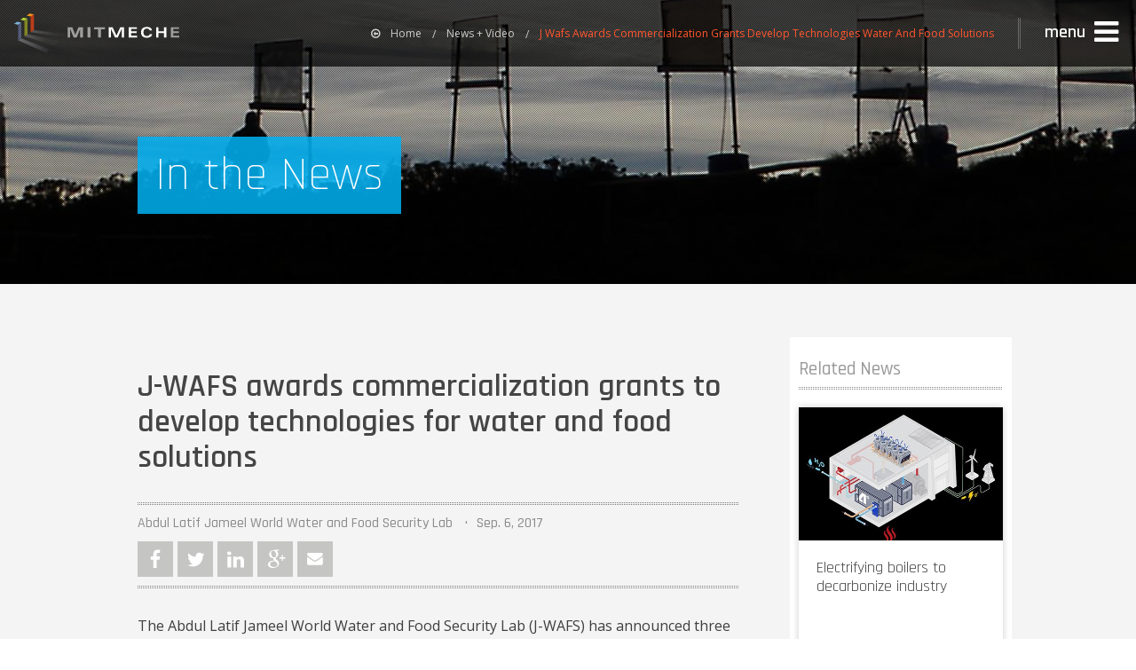

--- FILE ---
content_type: text/html; charset=utf-8
request_url: https://meche.mit.edu/news-media/j-wafs-awards-commercialization-grants-develop-technologies-water-and-food-solutions
body_size: 14641
content:
<!DOCTYPE html>
<!--[if lt IE 7]>      <html class="no-js lt-ie9 lt-ie8 lt-ie7"> <![endif]-->
<!--[if IE 7]>         <html class="no-js lt-ie9 lt-ie8"> <![endif]-->
<!--[if IE 8]>         <html class="no-js lt-ie9"> <![endif]-->
<!--[if gt IE 8]><!--> <html class="no-js"> <!--<![endif]-->
    <head>
        <meta charset="utf-8">
        <meta http-equiv="X-UA-Compatible" content="IE=edge,chrome=1">
        <title>J-WAFS awards commercialization grants to develop technologies for water and food solutions  | MIT Department of Mechanical Engineering</title>
        <meta name="description" content="MIT's Department of Mechanical Engineering (MechE) offers a world-class education that combines thorough analysis with hands-on discovery. One of the original six courses offered when MIT was founded, MechE faculty and students conduct research that pushes boundaries and provides creative solutions for the world's problems.">
        <meta name="viewport" content="width=device-width, initial-scale=1, maximum-scale=1, minimum-scale=1">
        <!--[if lt IE 9]>
            <link href='http://fonts.googleapis.com/css?family=Rajdhani:300' rel='stylesheet' type='text/css' data-norem>
            <link href='http://fonts.googleapis.com/css?family=Rajdhani:400' rel='stylesheet' type='text/css' data-norem>
            <link href='http://fonts.googleapis.com/css?family=Rajdhani:500' rel='stylesheet' type='text/css' data-norem>
            <link href='http://fonts.googleapis.com/css?family=Rajdhani:600' rel='stylesheet' type='text/css' data-norem>
            <link href='http://fonts.googleapis.com/css?family=Rajdhani:700' rel='stylesheet' type='text/css' data-norem>
            <link href='http://fonts.googleapis.com/css?family=Rajdhani:300' rel='stylesheet' type='text/css' data-norem>
            <link href='http://fonts.googleapis.com/css?family=Rajdhani:300italic' rel='stylesheet' type='text/css' data-norem>
            <link href='http://fonts.googleapis.com/css?family=Rajdhani:400' rel='stylesheet' type='text/css' data-norem>
            <link href='http://fonts.googleapis.com/css?family=Rajdhani:400italic' rel='stylesheet' type='text/css' data-norem>
            <link href='http://fonts.googleapis.com/css?family=Rajdhani:600' rel='stylesheet' type='text/css' data-norem>
            <link href='http://fonts.googleapis.com/css?family=Rajdhani:600italic' rel='stylesheet' type='text/css' data-norem>
            <link href='http://fonts.googleapis.com/css?family=Rajdhani:700' rel='stylesheet' type='text/css' data-norem>
            <link href='http://fonts.googleapis.com/css?family=Rajdhani:700italic' rel='stylesheet' type='text/css' data-norem>
        <![endif]-->

        <meta http-equiv="Content-Type" content="text/html; charset=utf-8" />
<meta name="Generator" content="Drupal 7 (http://drupal.org)" />
<meta name="format-detection" content="telephone=no"/><link rel="canonical" href="/news-media/j-wafs-awards-commercialization-grants-develop-technologies-water-and-food-solutions" />
<link rel="shortlink" href="/node/1811" />
<link rel="shortcut icon" href="https://meche.mit.edu/sites/all/themes/mit_meche/favicon.ico" type="image/vnd.microsoft.icon" />
        <link type="text/css" rel="stylesheet" href="https://meche.mit.edu/sites/default/files/css/css_xE-rWrJf-fncB6ztZfd2huxqgxu4WO-qwma6Xer30m4.css" media="all" />
<link type="text/css" rel="stylesheet" href="https://meche.mit.edu/sites/default/files/css/css_yqfEEn3F5mXOC0UUFM4YKvpmMs9qQxvb1Jy9f6FVT5Y.css" media="all" />
<link type="text/css" rel="stylesheet" href="https://meche.mit.edu/sites/default/files/css/css_bkaHJEIUqOcChQ9o7v9Fivzf8IicL3bE7sHjm-3yZBI.css" media="all" />
        <script type="text/javascript" src="https://meche.mit.edu/sites/default/files/js/js_YD9ro0PAqY25gGWrTki6TjRUG8TdokmmxjfqpNNfzVU.js"></script>
<script type="text/javascript" src="https://meche.mit.edu/sites/default/files/js/js_rsGiM5M1ffe6EhN-RnhM5f3pDyJ8ZAPFJNKpfjtepLk.js"></script>
<script type="text/javascript">
<!--//--><![CDATA[//><!--
(function(i,s,o,g,r,a,m){i["GoogleAnalyticsObject"]=r;i[r]=i[r]||function(){(i[r].q=i[r].q||[]).push(arguments)},i[r].l=1*new Date();a=s.createElement(o),m=s.getElementsByTagName(o)[0];a.async=1;a.src=g;m.parentNode.insertBefore(a,m)})(window,document,"script","https://www.google-analytics.com/analytics.js","ga");ga("create", "UA-2242837-1", {"cookieDomain":"auto"});ga("set", "anonymizeIp", true);ga('create', 'UA-1592615-30',{'name':'mitsitewide'});ga("send", "pageview");ga('mitsitewide.send','pageview');
//--><!]]>
</script>
<script type="text/javascript" src="https://meche.mit.edu/sites/default/files/js/js_uVZxTz_aN3L7bgFGkqfygEck8aPPFnm3VAGf9QBBomY.js"></script>
<script type="text/javascript">
<!--//--><![CDATA[//><!--
jQuery.extend(Drupal.settings, {"basePath":"\/","pathPrefix":"","setHasJsCookie":0,"ajaxPageState":{"theme":"mit_meche","theme_token":"kF93Dbj63dwoN0xMAdml8QJGyXEdtAq_Qx2PNal5vLE","js":{"misc\/jquery.js":1,"misc\/jquery-extend-3.4.0.js":1,"misc\/jquery-html-prefilter-3.5.0-backport.js":1,"misc\/jquery.once.js":1,"misc\/drupal.js":1,"sites\/all\/modules\/contrib\/google_analytics\/googleanalytics.js":1,"0":1,"sites\/all\/themes\/mit_meche\/js\/vendor\/video.js":1,"sites\/all\/themes\/mit_meche\/js\/vendor\/video.youtube.js":1,"sites\/all\/themes\/mit_meche\/js\/modernizr.prod.min.js":1},"css":{"modules\/system\/system.base.css":1,"modules\/system\/system.menus.css":1,"modules\/system\/system.messages.css":1,"modules\/system\/system.theme.css":1,"sites\/all\/modules\/contrib\/calendar\/css\/calendar_multiday.css":1,"modules\/comment\/comment.css":1,"sites\/all\/modules\/contrib\/date\/date_api\/date.css":1,"sites\/all\/modules\/contrib\/date\/date_popup\/themes\/datepicker.1.7.css":1,"modules\/field\/theme\/field.css":1,"modules\/node\/node.css":1,"modules\/user\/user.css":1,"sites\/all\/modules\/contrib\/views\/css\/views.css":1,"sites\/all\/modules\/contrib\/media\/modules\/media_wysiwyg\/css\/media_wysiwyg.base.css":1,"sites\/all\/modules\/contrib\/ctools\/css\/ctools.css":1,"sites\/all\/modules\/contrib\/shib_auth\/shib_auth.css":1,"modules\/search\/search.css":1,"sites\/all\/themes\/mit_meche\/css\/foundation.min.css":1,"sites\/all\/themes\/mit_meche\/css\/style.css":1,"sites\/all\/themes\/mit_meche\/css\/tablesaw.stackonly.css":1,"sites\/all\/themes\/mit_meche\/css\/video-js.css":1,"sites\/all\/themes\/mit_meche\/css\/vjs-sublime-skin.css":1,"https:\/\/cdnjs.cloudflare.com\/ajax\/libs\/jquery-modal\/0.9.1\/jquery.modal.min.css":1,"sites\/all\/themes\/mit_meche\/css\/extra.css":1}},"urlIsAjaxTrusted":{"\/news-media\/j-wafs-awards-commercialization-grants-develop-technologies-water-and-food-solutions":true},"googleanalytics":{"trackOutbound":1,"trackMailto":1,"trackDownload":1,"trackDownloadExtensions":"7z|aac|arc|arj|asf|asx|avi|bin|csv|doc(x|m)?|dot(x|m)?|exe|flv|gif|gz|gzip|hqx|jar|jpe?g|js|mp(2|3|4|e?g)|mov(ie)?|msi|msp|pdf|phps|png|ppt(x|m)?|pot(x|m)?|pps(x|m)?|ppam|sld(x|m)?|thmx|qtm?|ra(m|r)?|sea|sit|tar|tgz|torrent|txt|wav|wma|wmv|wpd|xls(x|m|b)?|xlt(x|m)|xlam|xml|z|zip"}});
//--><!]]>
</script>

        <!-- Inlined Modernizr extensions to prevent delayed position jump ( Must be after Modernizr load ) -->
        <script>
            ;(function(Modernizr, window) {
                Modernizr.addTest('positionfixed', function () {
                    var test  = document.createElement('div'),
                        control = test.cloneNode(false),
                            fake = false,
                            root = document.body || (function () {
                            fake = true;
                            return document.documentElement.appendChild(document.createElement('body'));
                        }());

                    var oldCssText = root.style.cssText;
                    root.style.cssText = 'padding:0;margin:0';
                    test.style.cssText = 'position:fixed;top:42px';
                    root.appendChild(test);
                    root.appendChild(control);
               
                    var ret = test.offsetTop !== control.offsetTop;
               
                    root.removeChild(test);
                    root.removeChild(control);
                    root.style.cssText = oldCssText;
               
                    if (fake) {
                        document.documentElement.removeChild(root);
                    }
               
                    return ret;
                });
                
                Modernizr.addTest('iospositionfixed', function () {
                    var test  = document.createElement('div'),
                        ret,
                        fake = false,
                        root = document.body || (function () {
                            fake = true;
                            return document.documentElement.appendChild(document.createElement('body'));
                        }());
                    
                    if (typeof document.body.scrollIntoViewIfNeeded === 'function') {
                    
                        var oldCssText = root.style.cssText,
                            testScrollTop = 20,
                            originalScrollTop = window.pageYOffset;

                        root.appendChild(test);

                        test.style.cssText = 'position:fixed;top:0px;height:10px;';

                        root.style.height="3000px";
                        
                        /* avoided hoisting for clarity */
                        var testScroll = function() {
                            if (ret === undefined) {
                                test.scrollIntoViewIfNeeded();
                                if (window.pageYOffset === testScrollTop) {
                                    ret = true;
                                } else {
                                    ret = false;
                                }
                            }
                            window.removeEventListener('scroll', testScroll, false);
                        }

                        try {
                        window.addEventListener('scroll', testScrollTop, false);
                        }
                        catch(err) {
                        //      
                        }
                        
                        window.setTimeout(testScroll, 20); // ios 4 does'nt publish the scroll event on scrollto
                        window.scrollTo(0, testScrollTop);
                        testScroll();

                        root.removeChild(test);
                        root.style.cssText = oldCssText;
                        window.scrollTo(0, originalScrollTop);

                    } else {
                        ret = Modernizr.positionfixed; // firefox and IE doesnt have document.body.scrollIntoViewIfNeeded, so we test with the original modernizr test
                    }
                        
                    if (fake) {
                        document.documentElement.removeChild(root);
                    }

                    return ret;
                });
            })(Modernizr, window);
        </script>

        <!-- Inlined loading of web fonts to prevent FOUT -->
        <script src="//ajax.googleapis.com/ajax/libs/webfont/1.4.7/webfont.js"></script>

        <!-- New handler for font load so MecheController can be initialized once fonts are available -->
        <script>
            (function() {

                var controllerUpdated = false;
                var wait;

                function updateControllerFonts() {
                    
                    if(typeof MecheController != "undefined") {
                        clearInterval(wait);
                        MecheController.initWithFonts();
                        
                    }
                }

                function onFontsLoaded() {
                   
                    if(typeof MecheController != "undefined") {
                        MecheController.initWithFonts();
                    } else {
                        wait = setInterval(updateControllerFonts, 50);
                    }
                }
                // load fonts
                window.WebFontConfig
                WebFont.load( {

                        google: {
                                families: ['Open Sans:300italic,400italic,600italic,700italic,800italic,400,300,600,700', 'Rajdhani:300,400,500,600,700']
                        },
                        active : onFontsLoaded,
                        loading : function() {
                                
                        },
                        timeout : 5000

                });
            })();
            
        </script>

        <!-- Google tag (gtag.js) --> 
        <script async src="https://www.googletagmanager.com/gtag/js?id=G-2WL6C2YWCR"></script>
        <script> window.dataLayer = window.dataLayer || []; 
                 function gtag(){dataLayer.push(arguments);} 
                 gtag('js', new Date()); 
                 gtag('config', 'G-2WL6C2YWCR');
        </script>
        

        <title>J-WAFS awards commercialization grants to develop technologies for water and food solutions  | MIT Department of Mechanical Engineering</title>
    </head>
<body class="html not-front not-logged-in one-sidebar sidebar-first page-node page-node- page-node-1811 node-type-news-item news-media news" >
      <div class="app-outer-wrap">
      <div class="app-inner-wrap">
      <a href="#" class="screen-btn exit-off-canvas">close menu</a>
        <div class="region region-navigation">
    <div id="block-block-1" class="block block-block">

    
  <div class="content">
    <aside class="off-canvas-menu">
    <div class="nav-wrap">
        <div class="main-nav-wrap nano-wrap">
            <nav id="main-menu" class="main-nav nano-content overthrow" role="navigation" aria-label="main">
                <div class="main-nav-top">
                      <a href="https://meche.mit.edu/internal-resources" class="resources-btn"><span class="fa fa-lock"></span><span>Internal Resources</span><span class="fa fa-chevron-right"></span></a>
                    <!-- NOTE | CHANGE on 10/08/15
                         - - - - - - - - - - - - -
                         Added <span class="visually-hidden">Close Menu</span> and aria-hidden="true" to the icon
                    -->
                    <a href="#exit-menu" class="close-btn exit-off-canvas" role="button" title="close side navigation">
                        <span class="fa fa-close"></span>
                        <span class="visually-hidden">Close Menu</span>
                    </a>
                </div>

                <div class="main-nav-core">
                    <div class="search-bar" role="search">
                        <form class="search-form" action="/news-media/j-wafs-awards-commercialization-grants-develop-technologies-water-and-food-solutions" method="post" id="search-form" accept-charset="UTF-8"><div><div class="container-inline form-wrapper" id="edit-basic"><div class="form-item form-type-textfield form-item-keys">
  <input placeholder="Search" type="text" id="edit-keys" name="keys" value="" size="20" maxlength="255" class="form-text" />
</div>
<input type="submit" id="edit-submit" name="op" value="Search" class="form-submit" /><input type="hidden" name="get" value="[]" />
<button type="submit"><i class="fa fa-search"></i></button></div><input type="hidden" name="form_build_id" value="form-o9MrXuEnryCKtI6QOY0UfRaTNdbDDNtQb_AH6y2dyqM" />
<input type="hidden" name="form_id" value="apachesolr_search_custom_page_search_form_menu" />
</div></form>                    </div>
                    <hr class="meche-dots" />
                    <!-- NOTE | CHANGE on 10/08/15
                         - - - - - - - - - - - - -
                         Added <span class="visually-hidden">...</span> to the icon button icons for
                         each of the items that have a secondary navigation panel to support screen readers
                    -->
                    
                    <div role="region" aria-label="menu">
                        <ul class="main-nav-items special">

                           <li class="main-nav-item education" data-subnav="about">
                                
                                <h2 class="main-nav-item">
                                    <a href="/about" class="main-nav-item-link">
                                        <span class="main-nav-item-title">About</span>
                                        <span class="main-nav-item-detail">Who we are</span>
                                    </a>
                                </h2>
                                <a href="1" class="main-nav-item-more-btn" aria-haspopup="true" aria-owns="about-nav">
                                    <i class="fa fa-chevron-right" aria-hidden="true"></i>
                                    <span class="visually-hidden">See About Menu</span>
                                </a>
                            </li>
                            <li class="meche-dots" aria-hidden="true"></li>


                            <li class="main-nav-item impact" data-subnav="impact">
                                
                                <h2 class="main-nav-item">
                                    <a href="/impact" class="main-nav-item-link">
                                        <span class="main-nav-item-title">Impact</span>
                                        <span class="main-nav-item-detail">World-Changing Engineering</span>
                                    </a>
                                </h2>
                                <a href="1" class="main-nav-item-more-btn" aria-haspopup="true" aria-owns="impact-nav">
                                    <i class="fa fa-chevron-right" aria-hidden="true"></i>
                                    <span class="visually-hidden">See Impact Menu</span>
                                </a>
                            </li>
                            <li class="meche-dots" aria-hidden="true"></li>
                            <li class="main-nav-item research" data-subnav="research">
                                <h2 class="main-nav-item">
                                    <a class="main-nav-item-link" href="/research">
                                        <span class="main-nav-item-title">Research</span>
                                        <span class="main-nav-item-detail">Focus Areas and Labs</span>
                                    </a>
                                </h2>
    
                                <a href="2" class="main-nav-item-more-btn" aria-haspopup="true" aria-owns="research-nav">
                                    <i class="fa fa-chevron-right" aria-hidden="true"></i>
                                    <span class="visually-hidden">See Research Menu</span>
                                </a>
                            </li>
                            <li class="meche-dots" aria-hidden="true"></li>
                            <li class="main-nav-item people" data-subnav="people">
                                <h2 class="main-nav-item">
                                    <a class="main-nav-item-link" href="/people">
                                        <span class="main-nav-item-title">People</span>
                                        <span class="main-nav-item-detail">Faculty and Staff</span>
                                    </a>
                                </h2>
                                <a href="3" class="main-nav-item-more-btn" aria-haspopup="true" aria-owns="people-nav">
                                    <i class="fa fa-chevron-right" aria-hidden="true"></i>
                                    <span class="visually-hidden">See People Submenu</span>
                                </a>
                            </li>
                            <li class="meche-dots"></li>
                            <li class="main-nav-item education" data-subnav="education">
                                <h2 class="main-nav-item">
                                    <a class="main-nav-item-link" href="/education">
                                        <span class="main-nav-item-title">Education</span>
                                        <span class="main-nav-item-detail">Degree Programs and Classes</span>
                                    </a>
                                </h2>
                                
                                <a href="4" class="main-nav-item-more-btn" aria-haspopup="true" aria-owns="education-nav">
                                    <i class="fa fa-chevron-right" aria-hidden="true"></i>
                                    <span class="visually-hidden">See Education Menu</span>
                                </a>
                            </li>
                            <li class="meche-dots"></li>
                            <li class="main-nav-item news-and-media" data-subnav="news-media">
                                <h2 class="main-nav-item">
                                    <a class="main-nav-item-link" href="/news-media">
                                        <span class="main-nav-item-title">News &amp; Video</span>
                                        <span class="main-nav-item-detail">News, Press, Video and Photos</span>
                                    </a>
                                </h2>
                                <a href="4" class="main-nav-item-more-btn" aria-haspopup="true" aria-owns="news-media-nav">
                                    <i aria-hidden="true" class="fa fa-chevron-right"></i>
                                    <span class="visually-hidden">See news and media menu</span>
                                </a>
                            </li>
                        </ul>
                    </div>
                   <h2 class="support-meche-item"><a class="support-meche main-nav-item-faculty-openings" href="/faculty-positions">MechE Faculty Openings</a></h2>
                   <ul class="main-nav-items">
                           <li class="main-nav-item"><h2><a class="main-nav-item-link" href="/events-calendar">Calendar &amp; Events</a></h2></li>
                   </ul>
       
                   <h2 class="support-meche-item"><a class="support-meche main-nav-item-app-link" href="/how-apply">Apply to MIT MechE</a></h2>
                </div>
            </nav>
        </div>

        
        <div class="sub-nav-wrap nano-wrap">
            <div class="nano-content overthrow"><!-- *** NEW NODE *** -->
                <div class="sub-nav-top">
                    <a href="#main-menu" class="btn-main-menu"><span class="fa fa-chevron-left"></span><span class="btn-label">Back</span></a>
                    <a href="#close-menu" class="close-btn exit-off-canvas" role="button" title="close side navigation">
                        <span class="fa fa-close"></span>
                        <span class="visually-hidden">Close Menu</span>
                    </a>
                </div>
                <div role="region" aria-label="submenu">

                  <nav id="about-nav" class="sub-nav-group about" role="navigation" aria-label="about items">
                        <div class="sub-nav-header">
                            <a href="/about">
                                <span>About</span>
                            </a>
                        </div>
                        <!--<hr class="meche-dots" />-->
                        <ul class="sub-nav-items">
                            <li class="sub-nav-item"><a class="sub-nav-item-link" href="/meche-history-and-timeline">History</a></li>
                            <li class="sub-nav-item"><a class="sub-nav-item-link" href="/community">Community Excellence</a></li>
                            <li class="sub-nav-item"><a class="sub-nav-item-link" href="/ethics">Ethics and Integrity</a></li>
<!--
                            <li class="sub-nav-item"><a class="sub-nav-item-link" href="/sites/default/files/2018-Strategic-Plan.pdf">Strategic Plan (PDF)</a></li>

                            <li class="sub-nav-item"><a class="sub-nav-item-link" href="/faculty-positions">Faculty Openings</a></li>
-->
                            <li class="sub-nav-item"><a class="sub-nav-item-link" href="/alumni">Alumni</a></li>
                            <li class="sub-nav-item"><a class="sub-nav-item-link" href="https://giving.mit.edu/explore/schools/engineering/meche">Support MechE</a></li>
                            <li class="sub-nav-item"><a class="sub-nav-item-link" href="/contact">Contact Us</a></li>
                        </ul> 
                    </nav>


                    <nav id="impact-nav" class="sub-nav-group impact" role="navigation" aria-label="impact items">
                        <div class="sub-nav-header">
                            <a href="/impact">
                                <span>Impact</span>
                            </a>
                        </div>
                        <!--<hr class="meche-dots" />-->
                        <ul class="sub-nav-items">
                            <li class="sub-nav-item"><a class="sub-nav-item-link" href="/impact/health">Health</a></li>
                            <li class="sub-nav-item"><a class="sub-nav-item-link" href="/impact/environment">Environment</a></li>
                            <li class="sub-nav-item"><a class="sub-nav-item-link" href="/impact/innovation">Innovation</a></li>
                            <li class="sub-nav-item"><a class="sub-nav-item-link" href="/impact/energy">Energy</a></li>
                            <li class="sub-nav-item"><a class="sub-nav-item-link" href="/impact/security">Security</a></li>
                        </ul> 
                    </nav>
                    <nav id="research-nav" class="sub-nav-group research" role="navigation" aria-label="research items">
                        <div class="sub-nav-header">
                            <a href="/research">
                                <span>Research</span>
                            </a>
                        </div>
                        <!--<hr class="meche-dots" />-->
                        <ul class="sub-nav-items">
                            <li class="sub-nav-item"><a class="sub-nav-item-link" href="/research/mechanics">Mechanics</a></li>
                            <li class="sub-nav-item"><a class="sub-nav-item-link" href="/research/design">Design</a></li>
                            <li class="sub-nav-item"><a class="sub-nav-item-link" href="/research/controls">Controls</a></li>
                            <li class="sub-nav-item"><a class="sub-nav-item-link" href="/research/energy">Energy</a></li>
                            <li class="sub-nav-item"><a class="sub-nav-item-link" href="/research/ocean">Ocean</a></li>
                            <li class="sub-nav-item"><a class="sub-nav-item-link" href="/research/bioengineering">Bio</a></li>
                            <li class="sub-nav-item"><a class="sub-nav-item-link" href="/research/nano">Micro + Nano</a></li>
                        </ul> 
                    </nav>
                    <nav id="people-nav" class="sub-nav-group people" role="navigation" aria-label="people">
                        <div class="sub-nav-header">
                            <a href="/people">
                                <span>People</span>
                            </a>
                        </div>
                        <!--<hr class="meche-dots" />-->
                        <ul class="sub-nav-items">
                            <li class="sub-nav-item"><a class="sub-nav-item-link" href="/people?">Faculty</a></li>
                            <li class="sub-nav-item"><a class="sub-nav-item-link" href="/people/emeritus">Faculty Emeritus</a></li>
                            <li class="sub-nav-item"><a class="sub-nav-item-link" href="/people/staff-listing?field_staff_role_tid[]=46">Research Staff</a></li>
                            <li class="sub-nav-item"><a class="sub-nav-item-link" href="/people/staff-listing?field_staff_role_tid[]=55">Post Docs</a></li>
                            <li class="sub-nav-item"><a class="sub-nav-item-link" href="/people/staff-listing?field_staff_role_tid[]=47">Teaching Staff</a></li>
                            <li class="sub-nav-item"><a class="sub-nav-item-link" href="/people/staff-listing?field_staff_role_tid[]=43">Admin Staff</a></li>
                            <li class="sub-nav-item"><a class="sub-nav-item-link" href="/people/staff-listing?field_staff_role_tid[]=44">Support Staff</a></li>
                            <li class="sub-nav-item"><a class="sub-nav-item-link" href="/people/all">Full Directory</a></li>
                        </ul> 
                    </nav>
                    <nav id="education-nav" class="sub-nav-group education" role="navigation" aria-label="education">
                        <div class="sub-nav-header">
                            <a href="/education">
                                <span>Education</span>
                            </a>
                        </div>
                        <!--<hr class="meche-dots" />-->
                        <ul class="sub-nav-items">
                            <li class="sub-nav-item"><a class="sub-nav-item-link" href="/featured-classes">Class Offerings</a></li>
                            <li class="sub-nav-item"><a class="sub-nav-item-link" href="/education/prospective-students">Prospective Students</a></li>
                            <li class="sub-nav-item"><a class="sub-nav-item-link" href="/education/undergraduate">Undergraduate</a></li>
                            <li class="sub-nav-item"><a class="sub-nav-item-link" href="/education/graduate">Graduate</a></li>
                            <li class="sub-nav-item"><a class="sub-nav-item-link" href="/education/post-doc">Post-Doc</a></li>
                           <li class="sub-nav-item"><a class="sub-nav-item-link" href="/careers">Careers</a></li>
                 <!-- removed 9/1/2000 per JF request
                            <li class="sub-nav-item"><a class="sub-nav-item-link" href="/education/professional">Professional Education</a></li>
                            <li class="sub-nav-item"><a class="sub-nav-item-link" href="/education/meche-summer-x">MechE Summer X</a></li>
                 -->
                        </ul> 
                    </nav>
                    <nav id="culture-nav" class="sub-nav-group culture" role="navigation" aria-label="culture">
                        <div class="sub-nav-header">
                            <a href="/culture">
                                <span>Culture</span>
                            </a>
                        </div>
                        <hr class="meche-dots" />
                    </nav>
                    <nav id="news-nav" class="sub-nav-group news-media" role="navigation" aria-label="news and media">
                        <div class="sub-nav-header">
                            <a href="/news-media">
                                <span>News + Video</span>
                            </a>
                        </div>
                        <!--<hr class="meche-dots" />-->
                        <ul class="sub-nav-items">
                            <li class="sub-nav-item"><a class="sub-nav-item-link" href="/news-media/news">Press</a></li>
                            <li class="sub-nav-item"><a class="sub-nav-item-link" href="/news-media/video/">Video Galleries</a></li>
                            <li class="sub-nav-item"><a class="sub-nav-item-link" href="/news-media/image-gallery/906">Photo Galleries</a></li>
                            <li class="sub-nav-item"><a class="sub-nav-item-link" href="/magazine">Magazine</a></li>
<!--
                            <li class="sub-nav-item"><a class="sub-nav-item-link" href="/international-colloquia-thermal-innovations">Colloquia</a></li>
-->
                        </ul> 
                    </nav>
                </div>
            </div><!-- *** NEW NODE ( CLOSING TAG ) *** -->
        </div>
    </div>
</aside>  </div>
</div>
  </div>

      <div class="fluid">
          <div class="hbar hbar-alert clearfix hide"><a href="#" class="small message"><i> ••• </i>Lorem ipsum dolor sit amet. Lorem ipsum.</a><a class="btn-close">Close Alert</a></div>
      </div>
      
      <div class="hbar hbar-nav-main fixed" role="region" aria-label="navigation bar">
          <a href="/" class="nav-bar-logo">MIT MechE</a>
          <div id="vr-btn" class="btn-container">
            <a class="btn btn-primary blue centered" style="margin-top:0px; background-color:#ef0166; padding-top: 0px; padding-bottom: 0px; min-width:0px; min-height: 0px; width: -moz-max-content; width: -webkit-max-content; width: max-content;" href="/meche-covid-19-resources">MechE Covid-19 Resources <i class="fa fa-arrow-circle-right"></i></a>
          </div>
          <nav class='breadcrumbs' role='menubar' aria-label='breadcrumbs'>
    <li class='home' role='menuitem'><a href='/'><i class='fa fa-arrow-circle-o-left'></i>Home</a></li><li role='menuitem' ><a href='/news-media'>News + Video</a></li><li role='menuitem' class='current'><a href='#'>J Wafs Awards Commercialization Grants Develop Technologies Water And Food Solutions</a></li></nav>          <a href="#main-menu" class="btn-side-menu right-off-canvas-toggle" role="button" aria-expanded="false" aria-controls="main-nav-side-menu"><span>menu</span><i class="fa fa-2x fa-navicon"></i></a>
      </div>
      <div class="fluid fs-header-bar ">
          <div class="row">
              <div class="vc-parent">
                  <div class="vc-child">
                      <h1 class="headline bar"><span class="blue-sheer">In the News</span></h1>
                  </div>
              </div>     
          </div>
                    <div class="fs-header-image">
            <div class="mesh-bg"></div>
            <img src="https://meche.mit.edu/sites/default/files/styles/research_break/public/news_header/P7100216a_10.jpg?itok=vPGsyKQP" alt="" />
          </div>
                </div>

        <!-- ***************  C O N T E N T  **************-->
        <section class="content panel-block gray-block">
            <div class="row">
              
                            <div class="column large-9 content" role="main">
                    <article>
                      <section class="article-head">
                        
                        <h2>J-WAFS awards commercialization grants to develop technologies for water and food solutions </h2>
                        <h3></h3>
                        
                      </section>
                      <section class="article-details">
                        <hr class="meche-dots thin black" />
                        <div class="byline">
                          <span class="byline-name">Abdul Latif Jameel World Water and Food Security Lab</span>
                          <span class="byline-date">Sep. 6, 2017</span>
                        </div>
                        <div class="share-bar"><a class="share-icon facebook" href="https://www.facebook.com/sharer/sharer.php?u='https://meche.mit.edu/news-media/j-wafs-awards-commercialization-grants-develop-technologies-water-and-food-solutions'" target="_blank">Facebook</a><a class="share-icon twitter" href="https://twitter.com/intent/tweet?text='J-WAFS+awards+commercialization+grants+to+develop+technologies+for+water+and+food+solutions+'&amp;url='https://meche.mit.edu/news-media/j-wafs-awards-commercialization-grants-develop-technologies-water-and-food-solutions'&amp;via=MIT MechE" target="_blank">Twitter</a><a class="share-icon google-plus" href="https://www.linkedin.com/shareArticle?mini=true&amp;url='https://meche.mit.edu/news-media/j-wafs-awards-commercialization-grants-develop-technologies-water-and-food-solutions'&amp;title='J-WAFS+awards+commercialization+grants+to+develop+technologies+for+water+and+food+solutions+'&amp;summary='J-WAFS awards commercialization grants to develop technologies for water and food solutions " target="_blank">LinkedIn</a><a class="share-icon linked-in" href="https://plus.google.com/share?url='https://meche.mit.edu/news-media/j-wafs-awards-commercialization-grants-develop-technologies-water-and-food-solutions'" target="_blank">Google Plus</a><a href='mailto:?subject=J-WAFS awards commercialization grants to develop technologies for water and food solutions &body=https://meche.mit.edu/news-media/j-wafs-awards-commercialization-grants-develop-technologies-water-and-food-solutions' class='share-icon email'>Email</a></div>                        <hr class="meche-dots thin black" />
                      </section>
                      <p class="abstract">
                                                </p>
                      <p>The Abdul Latif Jameel World Water and Food Security Lab (J-WAFS) has&nbsp;announced three new recipients of J-WAFS Solutions grants, as well as the award of a second year of funding to two current projects.</p><p>Together, the funded projects demonstrate MIT’s application of innovative technologies to food and water challenges such as improving irrigation, reducing pesticide use, and improving water filtration and monitoring. The financial support and mentorship from industry partners facilitated by&nbsp;the Solutions program&nbsp;helps move these water and food technologies from labs at MIT into commercial use, where they can improve&nbsp;the productivity, accessibility, and sustainability of water and food systems.&nbsp;&nbsp;&nbsp;&nbsp;</p><div class="figure" style="undefined"><address class="caption"><div class="media media-element-container media-default"><div id="file-3066" class="file file-image file-image-jpeg">

        <h2 class="element-invisible"><a href="/file/megha-hedge-1024jpg">Megha-Hedge-1024.jpg</a></h2>
    
  
  <div class="content">
    <img alt="Megha Hegde speaking in India" title="Megha Hegde speaking in India" height="684" width="1024" class="media-element file-default" data-delta="1" typeof="foaf:Image" src="https://meche.mit.edu/sites/default/files/Megha-Hedge-1024.jpg" />  </div>

  
</div>
</div>D-Lab research associate Megha Hegde and two local students from India conduct a hands-on workshop on water filters with the women of Mujholi village in Ranikhet, Uttarakhand, India, for the new xylem filter technology, funded by J-WAFS Solutions.</address></div><p>“MIT was created to move innovative research into the real world, including a distinguished legacy of solutions for critical needs in the water and food sectors,”&nbsp;says J-WAFS Director John H. Lienhard V,&nbsp;the Abdul Latif Jameel Professor of Water and Food.&nbsp;“Today, with the impact of climate change, urbanization, and rising population, water and food security is of even greater global importance.&nbsp;This program serves as a catalyst for entrepreneurial faculty and students to develop and commercialize technologies that can have a positive impact on the world.”</p><p><strong>Technologies that monitor food quality and safety</strong></p><p>Vice President for Open Learning Sanjay Sarma, the Fred Fort Flowers and Daniel Fort Flowers Professor of Mechanical Engineering at MIT, has been awarded a commercialization grant to develop a handheld device that can inexpensively test the quality of milk by measuring milk fat and protein.&nbsp;His goal is to ensure real-time control across the dairy industry supply chain — from farmers&nbsp;to collection centers&nbsp;to processing plants.&nbsp;Sarma and his team are motivated by challenging issues&nbsp;prevalent in the dairy industry in India:&nbsp;Milk procurement is complicated and uncontrolled, the system is vulnerable to tampering, and consistency in the safety and quality of milk products is difficult to manage.&nbsp;During the grant period, the team will develop and test the image processing system that is the foundation of their technology.&nbsp; Once refined, they will turn it into a sensor scaled for handheld devices, and conduct pilot studies in select regions in India.&nbsp;&nbsp;</p><p>Timothy Swager, the John D. McArthur Professor of Chemistry, and&nbsp;postdoc Myles Herbert will follow up&nbsp;on prior J-WAFS Solutions funding to&nbsp;further refine a technology that exploits the chemistry of Janus emulsions. Janus emulsions are special droplets on the nano scale that have two or more distinct&nbsp;physical properties. Swager and Herbert have developed a process in which&nbsp;Janus particles to interact with bacteria in order to detect foodborne pathogens&nbsp;and the interaction between the liquid droplets and bacterial proteins can be detected by a smartphone or even the naked eye.&nbsp;This device could reduce the cost and accessibility of food safety testing across the supply chain which, as a result, could reduce foodborne illnesses and reduce costs.&nbsp; During this grant year,&nbsp;Swager's his group will further refine the sensitivity and selectivity of the sensor and explore different detection modalities that provide rapid robust and detection.&nbsp;</p><p><strong>Improving agricultural practices for increased yield and reduced environmental impact</strong></p><p>Kripa Varanasi, an associate professor of mechanical engineering, is developing novel spray formulations comprising charged molecules to improve the application of agricultural pesticides.&nbsp;These new formulations enable the pesticide&nbsp;drops to adhere better to leaf and fruit surfaces without bouncing or rolling off, thereby decreasing the volume of pesticide application and limiting&nbsp;pollution of soils, surface water, and groundwater.&nbsp;Lab-scale results have demonstrated that the&nbsp;technology can reduce the amount of pesticide sprayed by a factor of 10.&nbsp;Varanasi and his team will conduct field studies on pesticide sprays tailored for a range of plants and field conditions.&nbsp;Once commercialized, the&nbsp;enhanced spray solutions could have a game-changing impact on pesticide application practices, improving the efficiency and cost-effectiveness of pesticide applications and significantly reducing runoff pollution.&nbsp;</p><p>J-WAFS Director John Lienhard and&nbsp;PhD&nbsp;candidate Kishor G. Nayar have received a Solutions grant for a new project that seeks&nbsp;to improve agricultural practices and crop yield, especially for hydroponic growers.&nbsp;The team is developing a system called Intelligent Selective Electrodialysis (ISED) for reducing water salinity that is superior to&nbsp;existing reverse osmosis desalination processes. ISED selectively removes&nbsp;ions&nbsp;harmful to crops and retains those that are beneficial, resulting in improved yield with less water and fertilizer use.&nbsp;The team plans on using their&nbsp;grant to test the prototype, design the first field pilot, and conduct end-user interviews in the US and Mexico.&nbsp;&nbsp;</p><p><strong>Developing affordable water filtration systems from trees</strong></p><p>A 2016 Solutions project lead by Rohit Karnik, an&nbsp;associate professor of mechanical engineering, and co-PI Amy Smith, who is a senior lecturer in the Department of Mechanical Engineering and co-director of the D-Lab, received a renewal grant that will allow them to further develop a plant-based water purification device. Along with PhD candidates Krithika Ramchander, Kendra Leith, Megha Hegde, Luda Wang, and Anish Antony, Karnik and Smith have developed low-cost water filters that exploit the natural filtration capabilities of xylem tissue in wood.&nbsp;Designed for communities that lack access to piped water supply systems, the&nbsp;filter reduces the microbial contamination that is a threat to health in developing regions.&nbsp;This year’s grant will support continued field tests for the filtration system in India, product design and prototyping, exploration of opportunities for increasing awareness and adoption, and the development of a strategy for manufacturing and commercialization by and for the people in regions who most need them.&nbsp;</p><p><strong>Transforming promising ideas into commercialized breakthroughs&nbsp;</strong></p><p>The J-WAFS Solutions program aims to help MIT faculty and students commercialize breakthrough technologies and inventions by transforming promising ideas at MIT into innovative products and cutting-edge spin-off companies.&nbsp;</p><p>Funded through a research partnership with Community Jameel (the social enterprise arm of Abdul Latif Jameel Enterprises)&nbsp;and administered in partnership with the MIT Deshpande Center for Technological Innovation, the program’s mission is to help bring to market&nbsp;products and services that have a transformational effect on water and food systems worldwide.&nbsp;The program supports projects that bring tangible economic and societal benefits to the communities where they are deployed.</p><p>“From using wood to provide clean drinking water, being able to easily test the quality of milk in rural communities, and reducing the amount of pesticides being sprayed on crops, the research we are supporting at MIT has the potential to make a real difference to some of the most vulnerable people in the world,” says Fady Mohammed Jameel, president of Community Jameel International.&nbsp;“With rising populations, climate change and urbanization, we need to start taking action now to meet the world’s future needs for food and water.&nbsp;Community Jameel is proud to be a key partner of MIT in tackling some of the most pressing issues related to food and water safety and security in the Middle East and around the world.”</p><p>The three new 2017 J-WAFS Solutions grant recipients and their projects are:</p><p><a href="https://jwafs.mit.edu/research/projects/2017/situ-particle-characterization-emulsions-field-scale-quality-assurance-dairy">In-situ Particle Characterization in Emulsions for Field-scale Quality Assurance in the Dairy Industry</a><br>PI: Sanjay Sarma, Vice President for Open Learning and Fred Fort Flowers (1941) and Daniel Fort Flowers (1941) Professor of Mechanical Engineering<br><br><a href="https://jwafs.mit.edu/research/projects/2017/reducing-runoff-and-environmental-impact-agricultural-sprays">Reducing Runoff and Environmental Impact of Agricultural Sprays</a><br>PI: Kripa Varanasi, associate professor of mechanical engineering<br><br><a href="https://jwafs.mit.edu/research/projects/2017/developing-intelligent-selective-electrodialysis-21st-century-agriculture">Developing Intelligent Selective Electrodialysis for 21st century Agriculture</a><br>PI:&nbsp;John H. Lienhard V, Abdul Latif Jameel Professor of Water and Food, and director, Abdul Latif Jameel World Water and Food Security Lab<br><br>The two renewal projects, which will receive a second year of funding, are:</p><p><a href="http://jwafs.mit.edu/research/projects/2016/development-low-cost-water-filter-using-sapwood-xylem">Development of Low-Cost Water Filter Using Sapwood Xylem</a><br>PIs: Rohit Karnik, associate professor of mechanical engineering; Amy Smith, senior lecturer, Department of Mechanical Engineering and co-director, D-Lab&nbsp;</p><p><a href="http://jwafs.mit.edu/research/projects/2016/detection-pathogens-using-dynamically-reconfigurable-liquid-colloid-particles">Detection of Pathogens Using Dynamically Reconfigurable Liquid Colloid Particles</a><br>PIs: Timothy Swager, John D. MacArthur Professor of Chemistry; Alexander M. Klibanov, Novartis Professor, Chemistry and Bioengineering</p>                    </article>
                </div>
                <div class="column large-3 sidebar">
                  <div class="sidebar-content">
                    <h3>Related News</h3>
                    <hr class="meche-dots thin black pad-both-small" />
                      <div class="region region-sidebar-first">
    <div id="block-meche-blocks-related-news" class="block block-meche-blocks">

    
  <div class="content">
    <div class='clearfix'><div class='brick brick-article blue h2'><a href='/news-media/electrifying-boilers-decarbonize-industry'>
                  <div class='img-wrap'>
                      <img src='https://meche.mit.edu/sites/default/files/styles/packery_horiz/public/MIT_AtmosZero-01-460x307.jpg?itok=4LFlSNnJ' alt=' Electrifying boilers to decarbonize industry' />
                  </div>
                  <div class='article-details'>
                      <p class='article-title'> Electrifying boilers to decarbonize industry</p>
                      <p class='article-message'></p>
                  </div>
                  <span href='#' class='read-more-bar fat transparent'>Read More<i class='fa fa-arrow-circle-right'></i></span>
              </a></div><div class='brick brick-article blue h2'><a href='/news-media/2009-mechanical-engineering-students-embrace-“cycles”'>
                  <div class='img-wrap'>
                      <img src='https://meche.mit.edu/sites/default/files/styles/packery_horiz/public/2009_2025_460x307.jpg?itok=N_SWbh9L' alt='2.009 mechanical engineering students embrace “cycles”' />
                  </div>
                  <div class='article-details'>
                      <p class='article-title'>2.009 mechanical engineering students embrace “cycles”</p>
                      <p class='article-message'></p>
                  </div>
                  <span href='#' class='read-more-bar fat transparent'>Read More<i class='fa fa-arrow-circle-right'></i></span>
              </a></div><div class='brick brick-article blue h2'><a href='/news-media/pills-communicate-stomach-could-improve-medication-adherence'>
                  <div class='img-wrap'>
                      <img src='https://meche.mit.edu/sites/default/files/styles/packery_horiz/public/MIT-Medi-Adherence-460x307.jpg?itok=S_0saqMH' alt=' Pills that communicate from the stomach could improve medication adherence' />
                  </div>
                  <div class='article-details'>
                      <p class='article-title'> Pills that communicate from the stomach could improve medication adherence</p>
                      <p class='article-message'></p>
                  </div>
                  <span href='#' class='read-more-bar fat transparent'>Read More<i class='fa fa-arrow-circle-right'></i></span>
              </a></div></div>  </div>
</div>
  </div>
                  </div>
                </div>
            </div>
                <div class="tag-block">
                  <div class="row">
                    <div class="column large-9">
                      <hr class="meche-dots thin black" />
                      <div class="tags">
                        <h4>Content Tags</h4>
                        <div class="clearfix tag-group">
                          <a class="tag  related " href="/news-media/impact-news/health"><span>Impact:</span><span>Health</span><span></span></a>
                          <a class="tag related" href="/news-media/impact-news/energy"><span>Impact:</span><span>Energy</span><span></span></a>
                          <a class="tag related" href="/news-media/impact-news/innovation"><span>Impact:</span><span>Innovation</span><span></span></a>
                          <a class="tag related" href="/news-media/impact-news/environment"><span>Impact:</span><span>Environment</span><span></span></a>
                          <a class="tag related" href="/news-media/impact-news/security"><span>Impact:</span><span>Security</span><span></span></a>
                          <a class="tag related" href="/news-media/research-news/7"><span>Mechanics</span><span></span></a>
                          <a class="tag related" href="/news-media/research-news/8"><span>Design</span><span></span></a>
                          <a class="tag " href="/news-media/research-news/9"><span>Controls</span><span></span></a>
                          <a class="tag " href="/news-media/research-news/10"><span>Energy</span><span></span></a>
                          <a class="tag " href="/news-media/research-news/11"><span>Ocean</span><span></span></a>
                          <a class="tag " href="/news-media/research-news/12"><span>Bioengineering</span><span></span></a>
                          <a class="tag related" href="/news-media/research-news/13"><span>Nano</span><span></span></a>
                        </div>
                      </div>
                      <hr class="meche-dots thin black" />
                    </div>
                  </div>
                </div>
        </section>



        <div class="region region-footer">
    <div id="block-block-2" class="block block-block">

    
  <div class="content">
    <footer>
     <div class="footer-inner mesh-bg light">
         <div class="clearfix row full-width">
             <div class="helpful-links clearfix large-6 medium-12 columns">
                 <ul class="link-group">   
                     <li class="top-link"><a href="#"><span class="heavy">at MechE</span></a></li>
                     <li><a href="/community">Community Excellence</a></li>    
<!--
                     <li><a href="/faculty-positions">Faculty Positions</a></li> 
-->
                     <li><a href="/contact">Contact</a></li>
                     <li><a href="/how-apply">Apply</a></li>
                     <li><a href="/sitemap.xml">Sitemap</a></li>
                     <li><a href="/privacy">Privacy</a></li>
                     <li><a href="https://accessibility.mit.edu/">Accessibility</a></li>
                     <li><a href="/credits">Credits</a></li>
                     <li><a class="toggle-contrast" href="#">Toggle High Contrast</a></li>
                 </ul>
                 <ul class="link-group">   
                     <li class="top-link"><a href="#"><span class="heavy">Student</span> <span class="light">Resources</span></a></li>
                     <li><a href="https://meche-ad-portal.mit.edu/">MechE Academic Dashboard</a></li>
                     <li><a href="https://meundergrad.mit.edu/">MechE Undergrad Portal</a></li>
                     <li><a href="https://meche-res.mit.edu/resources/2A/">Online 2A Contract</a></li>
                     <li><a href="https://meundergrad.mit.edu/sb-thesis-information">SB Thesis Information</a></li>
                     <li><a href="https://mechegrad.mit.edu/">Grad Student Resources</a></li>
                     <li><a href="https://meche-res.mit.edu/resources/grad/">Online Grad Card</a></li>
                     <li><a href="http://odge.mit.edu/gpp/oversight/petitions/">ODGE Petition</a></li>
                          <li><a href="/sites/default/files/ON-LINE_THESIS_SUBMISSION.pdf">On-Line Thesis Submission</a></li>
                     <li><a href="/sites/default/files/Zoom%20Instructions%20for%20PhD%20Thesis%20Defenses.pdf">Zoom Instructions for Virtual Defenses</a></li>
                     <li><a href="/sites/default/files/MechE_Grad_Guide.pdf">Guide to Graduate Study</a></li>
                     <li><a href="http://handbook.mit.edu/">MIT's Mind &amp; Hand Book</a></li>
                 </ul>
                 <ul class="link-group">   
                     <li class="top-link"><a href="#"><span class="heavy">Staff</span> <span class="light">Resources</span></a></li>
                     <li><a href="https://meche-reservations.mit.edu/Web/">Room Reservations</a></li>
                    <li><a href="/internal-resources">MechE Resources</a></li>
                    <li><a href="https://meche.mit.edu/Shibboleth.sso/Login?target=https://meche.mit.edu/handy-links">Edit My Profile <i class="fa fa-lock"></i></a></li>
                 </ul>
             </div>
             
             <div class="social-links large-3 medium-12 columns">
                 <hr class="meche-dots thin pad-both" />
                 <p>Follow our research.<br />Or, just follow us.</p>
                 <ul class="social-btns">
                     <li><a href="http://facebook.com/mitmeche" target="_blank" class="social-btn"><i class="fa fa-facebook"></i><span>Facebook</span></a></li>
                     <li><a href="http://twitter.com/mitmeche" target="_blank" class="social-btn"><i class="fa fa-twitter"></i><span>Twitter</span></a></li>
                     <li><a href="http://www.youtube.com/mitmeche" target="_blank" class="social-btn"><i class="fa fa-youtube"></i><span>YouTube</span></a></li>
                     <li><a href="http://instagram.com/mitmeche" target="_blank" class="social-btn"><i class="fa fa-instagram"></i><span>Instagram</span></a></li>
                     <li><a href="https://www.linkedin.com/company/11244119/" target="_blank" class="social-btn"><i class="fa fa-linkedin"></i><span>Linkedin</span></a></li>
                 </ul>
                 <hr class="meche-dots thin pad-both" />
 
 
                 <link href="//cdn-images.mailchimp.com/embedcode/slim-10_7.css" rel="stylesheet" type="text/css" />
 
                 <style type="text/css">
<!--/*--><![CDATA[/* ><!--*/

                 #mc_embed_signup{clear:left; font-family:"Rajdhani",Helvetica,sans-serif; margin-top: 20px; margin-left: 0px; padding-let: 0px;}
                 /* Add your own Mailchimp form style overrides in your site stylesheet or in this style block.
                    We recommend moving this block and the preceding CSS link to the HEAD of your HTML file. */
 
/*--><!]]>*/
</style>
 
 <div id="mc_embed_signup">
 <form action="https://mit.us17.list-manage.com/subscribe/post?u=6f5c7fd40df3024d6e08b1cbd&amp;id=917562481d" method="post" id="mc-embedded-subscribe-form" name="mc-embedded-subscribe-form" class="validate" target="_blank" novalidate="">
     <div id="mc_embed_signup_scroll">
                 <p><label for="mce-EMAIL" style="color: #02b2f4; font-weight: normal;">Sign up for our monthly newsletter</label></p>
                 <input type="email" value="" name="EMAIL" class="email" id="mce-EMAIL" placeholder="email address" required="" style="width: 70%;" />
     <!-- real people should not fill this in and expect good things - do not remove this or risk form bot signups-->
     <div style="position: absolute; left: -5000px;" aria-hidden="true"><input type="text" name="b_6f5c7fd40df3024d6e08b1cbd_917562481d" tabindex="-1" value="" /></div>
     <div class="clear"><input type="submit" value="Subscribe" name="subscribe" id="mc-embedded-subscribe" class="button" /></div>
     </div>
 </form>
 </div>
  
 <!--End mc_embed_signup-->
 
 
 
             </div>
 
             <div class="find-us medium-12 columns clearfix">
                 
                 <hr class="meche-dots thin pad-both" />
                 <div class="address-group">
                     <h3><span class="light">Visit</span> <span class="heavy">MechE</span></h3>
                     <p>Massachusetts Institute of Technology</p>
                     <p class="heavy">Department of Mechanical Engineering</p><br />
                     <p>77 Massachusetts Avenue, Room 3-174</p>
                     <p>Cambridge, Massachusetts 02139</p>
                 </div>
                 <div class="clearfix find-us-logos">
                     <a class="pull-left logo-meche" href="http://meche.mit.edu"><img src="/sites/all/themes/mit_meche/img/logo-meche-footer@2x.png" alt="MIT Mechanical Engineering" /></a>
                     <a class="pull-right logo-mit" style="float:right" href="http://www.mit.edu"><img src="/sites/all/themes/mit_meche/img/logo-mit-footer@2x.png" alt="MIT" /></a>
                 </div>
             </div>
             
         </div>
         
     </div>
 </footer>  </div>
</div>
  </div>
    </div> <!-- close off-canvas inner-wrap -->
  </div> <!-- close off-canvas wrap -->


          <!-- JS Files -->

        <!-- Loaded from CDN -->
        
        <script src="//ajax.googleapis.com/ajax/libs/jquery/2.1.1/jquery.min.js"></script>

        <script>window.jQuery || document.write('<script src="/js/vendor/jquery.js"><\/script>')</script>
        <!--
            Load Concatenated and Minified Scripts ( plugins.js, foundation.js, scripts.js )
        -->
        <!-- jQuery Modal -->
        <script src="https://cdnjs.cloudflare.com/ajax/libs/jquery-modal/0.9.1/jquery.modal.min.js"></script>

        <script src="/sites/all/themes/mit_meche/js/scripts.all.min.js"></script>
        <script type="text/javascript" src="/sites/all/themes/mit_meche/js/vendor/packery.pkgd.min.js"></script>
        
  <script>

      $(document).ready(function(){

          MecheController.init({});
          
          $(window).on("throttledresize", function( event ) {
          
              MecheController.resize();

          }).trigger("throttledresize");
      });

  </script>


</body>
</html>
